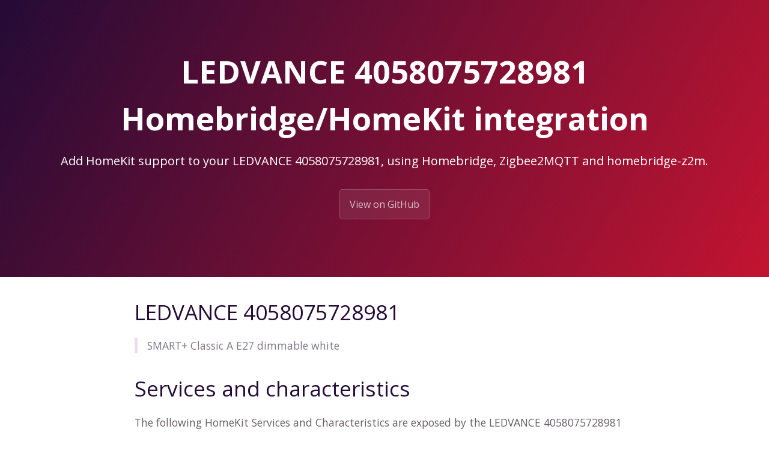

--- FILE ---
content_type: text/html; charset=utf-8
request_url: https://z2m.dev/devices/ledvance/4058075728981.html
body_size: 1412
content:
<!DOCTYPE html>
<html lang="en-US">
  <head>
    <meta charset="UTF-8">

<!-- Begin Jekyll SEO tag v2.8.0 -->
<title>LEDVANCE 4058075728981 Homebridge/HomeKit integration | homebridge-z2m</title>
<meta name="generator" content="Jekyll v3.10.0" />
<meta property="og:title" content="LEDVANCE 4058075728981 Homebridge/HomeKit integration" />
<meta property="og:locale" content="en_US" />
<meta name="description" content="Add HomeKit support to your LEDVANCE 4058075728981, using Homebridge, Zigbee2MQTT and homebridge-z2m." />
<meta property="og:description" content="Add HomeKit support to your LEDVANCE 4058075728981, using Homebridge, Zigbee2MQTT and homebridge-z2m." />
<link rel="canonical" href="https://z2m.dev/devices/ledvance/4058075728981.html" />
<meta property="og:url" content="http://z2m.dev/devices/ledvance/4058075728981.html" />
<meta property="og:site_name" content="homebridge-z2m" />
<meta property="og:type" content="website" />
<meta name="twitter:card" content="summary" />
<meta property="twitter:title" content="LEDVANCE 4058075728981 Homebridge/HomeKit integration" />
<script type="application/ld+json">
{"@context":"https://schema.org","@type":"WebPage","description":"Add HomeKit support to your LEDVANCE 4058075728981, using Homebridge, Zigbee2MQTT and homebridge-z2m.","headline":"LEDVANCE 4058075728981 Homebridge/HomeKit integration","url":"http://z2m.dev/devices/ledvance/4058075728981.html"}</script>
<!-- End Jekyll SEO tag -->

    
    <link rel="preload" href="https://fonts.googleapis.com/css?family=Open+Sans:400,700&display=swap" as="style" type="text/css" crossorigin>
    <meta name="viewport" content="width=device-width, initial-scale=1">
    <meta name="theme-color" content="#157878">
    <meta name="apple-mobile-web-app-status-bar-style" content="black-translucent">
    <link rel="stylesheet" href="/assets/css/style.css?v=84fbb72d095f31b7784fb6c912c52d8a52dee71d">
    <!-- start custom head snippets, customize with your own _includes/head-custom.html file -->

<!-- Setup Google Analytics -->



<!-- You can set your favicon here -->
<!-- link rel="shortcut icon" type="image/x-icon" href="/favicon.ico" -->

<!-- end custom head snippets -->

  </head>
  <body>
    <a id="skip-to-content" href="#content">Skip to the content.</a>

    <header class="page-header" role="banner">
      <h1 class="project-name">LEDVANCE 4058075728981 Homebridge/HomeKit integration</h1>
      <h2 class="project-tagline">Add HomeKit support to your LEDVANCE 4058075728981, using Homebridge, Zigbee2MQTT and homebridge-z2m.</h2>
      
        <a href="https://github.com/itavero/homebridge-z2m" class="btn">View on GitHub</a>
      
      
    </header>

    <main id="content" class="main-content" role="main">
      <!---
This file has been GENERATED using src/docgen/docgen.ts
DO NOT EDIT THIS FILE MANUALLY!
-->
<h1 id="ledvance-4058075728981">LEDVANCE 4058075728981</h1>
<blockquote>
  <p>SMART+ Classic A E27 dimmable white</p>
</blockquote>

<h1 id="services-and-characteristics">Services and characteristics</h1>
<p>The following HomeKit Services and Characteristics are exposed by
the LEDVANCE 4058075728981</p>

<ul>
  <li><a href="/light.html">Lightbulb</a>
    <ul>
      <li>Brightness</li>
      <li>On</li>
    </ul>
  </li>
</ul>

<h1 id="related">Related</h1>
<ul>
  <li><a href="/devices/#ledvance">Other devices from LEDVANCE</a></li>
  <li><a href="https://www.zigbee2mqtt.io/devices/4058075728981.html">Zigbee2MQTT documentation for this device</a></li>
</ul>


      <footer class="site-footer">
        
          <span class="site-footer-owner"><a href="https://github.com/itavero/homebridge-z2m">homebridge-z2m</a> is maintained by <a href="https://github.com/itavero">itavero</a>.</span>
        
        <span class="site-footer-credits">This page was generated by <a href="https://pages.github.com">GitHub Pages</a>.</span>
      </footer>
    </main>
  <script defer src="https://static.cloudflareinsights.com/beacon.min.js/vcd15cbe7772f49c399c6a5babf22c1241717689176015" integrity="sha512-ZpsOmlRQV6y907TI0dKBHq9Md29nnaEIPlkf84rnaERnq6zvWvPUqr2ft8M1aS28oN72PdrCzSjY4U6VaAw1EQ==" data-cf-beacon='{"version":"2024.11.0","token":"11ed6ea7d14740c8a0f5cdabd973957b","r":1,"server_timing":{"name":{"cfCacheStatus":true,"cfEdge":true,"cfExtPri":true,"cfL4":true,"cfOrigin":true,"cfSpeedBrain":true},"location_startswith":null}}' crossorigin="anonymous"></script>
</body>
</html>
